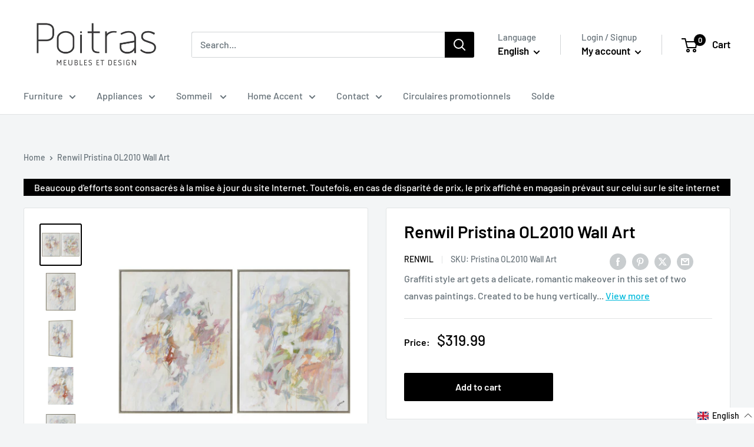

--- FILE ---
content_type: text/javascript; charset=utf-8
request_url: https://www.poitrasmd.com/en/cart/update.js
body_size: 173
content:
{"token":"hWN7mRV3eLCdQvxsf7vfjm89?key=476e6e2c8aa839c1de984c38f7ca9c66","note":null,"attributes":{"language":"en"},"original_total_price":0,"total_price":0,"total_discount":0,"total_weight":0.0,"item_count":0,"items":[],"requires_shipping":false,"currency":"CAD","items_subtotal_price":0,"cart_level_discount_applications":[],"discount_codes":[],"items_changelog":{"added":[]}}